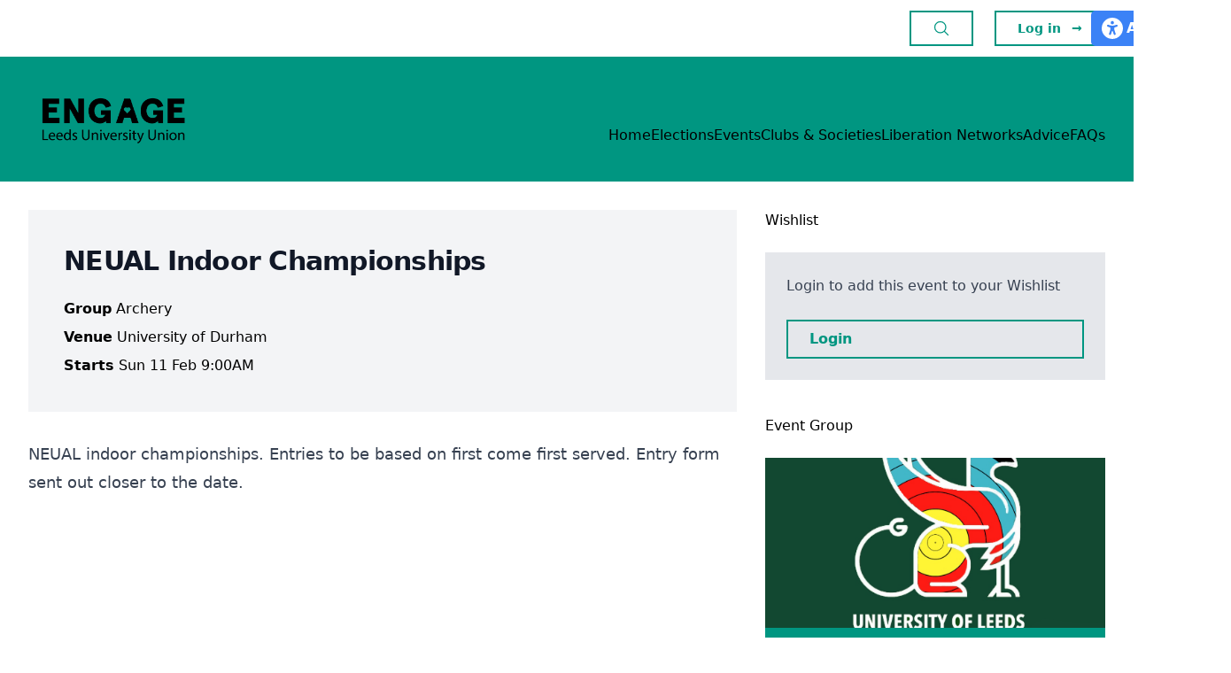

--- FILE ---
content_type: text/html; charset=UTF-8
request_url: https://engage.luu.org.uk/events/Y8PBH/neual-indoor-championships
body_size: 9342
content:
<!DOCTYPE html>
<html lang="en">
<head>
	
	<script>(function(w,d,s,l,i){w[l]=w[l]||[];w[l].push({'gtm.start':
new Date().getTime(),event:'gtm.js'});var f=d.getElementsByTagName(s)[0],
j=d.createElement(s),dl=l!='dataLayer'?'&l='+l:'';j.async=true;j.src=
'https://www.googletagmanager.com/gtm.js?id='+i+dl;f.parentNode.insertBefore(j,f);
})(window,document,'script','dataLayer','GTM-NFC57Q6');</script>
<!-- End Google Tag Manager -->
	
	<!-- Meta -->
	<meta charset="utf-8">
	<meta name="viewport" content="width=device-width, initial-scale=1, maximum-scale=1, minimum-scale=1, user-scalable=no">
	<meta name="csrf-token" content="3Vd6axyzKBOJSAybI1jFNqSu9YRuY44yv7I65zQM">
	<title>NEUAL Indoor Championships</title>
		    <meta property="og:title" content=""/>
    <meta property="og:type" content="article"/>
    <meta property="og:image" content=""/>

    <meta name="twitter:card" content="summary_large_image">
    <meta name="twitter:title" content="">
    <meta name="twitter:image" content="">

    <!-- Google RICH DATA -->
    <script type="application/ld+json">
{
  "@context": "http://schema.org",
  "@type": "Event",
  "name": "NEUAL Indoor Championships",
  "startDate": "2024-02-11T09:00:00+00:00",
      "location": {
    "@type": "Place",
    "name": "University of Durham"
  }
}
    </script>
	
	<!-- Icons -->
	<link rel="apple-touch-icon" sizes="180x180" href="/apple-touch-icon.png">
	<link rel="icon" type="image/png" sizes="32x32" href="/favicon-32x32.png">
	<link rel="icon" type="image/png" sizes="16x16" href="/favicon-16x16.png">
	<link rel="manifest" href="/site.webmanifest">
	
	<!-- Main Template -->
	<link rel="stylesheet" href="https://engage.luu.org.uk/site/css/app.css">
	    <style>
        #reciteme {
            position:absolute;
            z-index: 1;
            transition: right 400ms ease-out;
            top: 12px;
            right: -110px
        }

        #reciteme:hover {
            right: 0px;
            transition: right 400ms ease-in;
        }
    </style>
	
</head>
<body>

	    <main id="app" class="min-h-screen bg-white relative" style="right: 0">
        <header class="relative">
    <section class="bg-white">
    <div class="mx-auto flex max-w-7xl items-center justify-between px-8 py-3">
        <div class="max-w-xl">
            
        </div>
        <div class="hidden lg:block">
            <nav class="flex justify-end items-center space-x-6">
                <button type="button" class="do-search button green center">
                    <div>
                        <svg xmlns="http://www.w3.org/2000/svg" fill="none" viewBox="0 0 24 24" stroke-width="1.5"
                             stroke="currentColor" class="w-5 h-5">
                            <path stroke-linecap="round" stroke-linejoin="round"
                                  d="M21 21l-5.197-5.197m0 0A7.5 7.5 0 105.196 5.196a7.5 7.5 0 0010.607 10.607z"/>
                        </svg>

                    </div>
                </button>
                                    <a href="https://engage.luu.org.uk/student/auth" class="button green selected text-sm">
                        <div>Log in</div>
                        <span aria-hidden="true">&rarr;</span>
                    </a>
                            </nav>
        </div>
        <div class="lg:hidden">
            <button type="button" class="do-search button green center">
                <div>
                    <svg xmlns="http://www.w3.org/2000/svg" fill="none" viewBox="0 0 24 24" stroke-width="1.5"
                         stroke="currentColor" class="w-6 h-6">
                        <path stroke-linecap="round" stroke-linejoin="round"
                              d="M21 21l-5.197-5.197m0 0A7.5 7.5 0 105.196 5.196a7.5 7.5 0 0010.607 10.607z"/>
                    </svg>

                </div>
            </button>
        </div>
    </div>
    <div id="reciteme">
        <a role="button" href="#" alt="Link to Accessibility Tool" class="bg-blue-500 hover:bg-blue-600 rounded-l-md px-2 py-2 flex gap-2 text-white" style="margin-left:0px;border-radius: 5px 0 0 5px">
            <svg class="px-1" height="24px" xmlns="http://www.w3.org/2000/svg" xmlns:xlink="http://www.w3.org/1999/xlink" viewBox="0 0 15.85 15.85">
                <path fill="#fff" d="M0,7.92C0,5.82.83,3.81,2.32,2.32,3.81.83,5.82,0,7.92,0s4.11.83,5.61,2.32c1.49,1.49,2.32,3.5,2.32,5.6s-.83,4.12-2.32,5.6c-1.49,1.49-3.5,2.32-5.61,2.32s-4.11-.83-5.61-2.32c-1.49-1.49-2.32-3.5-2.32-5.6ZM5,5.26c-.38-.16-.82.01-.97.39-.16.38.01.81.39.98l.37.16c.53.23,1.09.4,1.66.5v1.55c0,.13-.02.27-.06.39l-.89,2.67c-.13.39.08.81.47.94.39.13.81-.08.94-.47l.76-2.27c.04-.12.15-.2.28-.2s.23.08.27.2l.76,2.27c.13.39.55.6.94.47.39-.13.6-.55.47-.94l-.89-2.67c-.05-.13-.06-.26-.06-.39v-1.55c.57-.11,1.12-.28,1.66-.5l.37-.16c.38-.16.55-.6.39-.98-.16-.38-.6-.55-.98-.39l-.37.15c-.81.35-1.68.53-2.56.53s-1.75-.18-2.56-.53l-.37-.16h0ZM7.92,4.95c.33,0,.65-.13.87-.36.23-.23.36-.55.36-.88s-.13-.64-.36-.88c-.23-.23-.55-.36-.87-.36s-.65.13-.87.36c-.23.23-.36.55-.36.88s.13.64.36.88c.23.23.55.36.87.36Z"></path>
            </svg>
            <div class="font-bold hover:underline">Accessibility</div>
        </a>
    </div>
</section>
<section id="search-bar" class="bg-luu-yellow-500" style="display: none">
    <div class="mx-auto flex max-w-3xl px-10 lg:px-0 py-10">

        <div class="w-full flex flex-col items-center space-y-6">
            <h1 class="text-luu-green-600 font-bold text-3xl">Search Engage</h1>
            <form method="GET" action="https://engage.luu.org.uk/search" class="w-full">
                <label class="w-full">
                    <input
                            type="search"
                            name="q"
                            value=""
                            class="w-full p-3 border-0 ring-4 ring-luu-yellow-600 focus:ring-4 focus:ring-luu-green-500"
                            placeholder="Search across LUU sites"
                    />
                </label>
            </form>
        </div>
    </div>
</section>


    <section class="bg-luu-green-600">
    <div class="mx-auto flex max-w-7xl items-end justify-between py-5 px-8 xl:py-10">
        <div>
            <a href="https://engage.luu.org.uk">
                <img
                        src="https://leeds.ams3.digitaloceanspaces.com/media/5TOgcguyFEjczS7caBh4KEZFgLklthPu1lHLbl2E.png"
                        class="w-48"
                        alt="Logo"
                />
            </a>
        </div>
        <nav class="hidden lg:flex lg:gap-x-12 header">
            <div class="item">
        <a href="https://engage.luu.org.uk/">
            Home
        </a>
    </div>
    <div class="item">
        <a href="https://engage.luu.org.uk/elections">
            Elections
        </a>
    </div>
    <div class="item">
        <a href="https://engage.luu.org.uk/events">
            Events
        </a>
    </div>
    <div class="item">
        <a href="https://engage.luu.org.uk/groups">
            Clubs & Societies
        </a>
    </div>
    <div class="item">
        <a href="https://engage.luu.org.uk/liberation-network">
            Liberation Networks
        </a>
    </div>
    <div class="item">
        <a href="https://engage.luu.org.uk/advice/">
            Advice
        </a>
    </div>
    <div class="item">
        <a href="https://engage.luu.org.uk/guides">
            FAQs
        </a>
    </div>
        </nav>
        <button type="button" class="lg:hidden mobile-menu-toggle">
            <div class="flex flex-col text-black">
                <div>
                    <svg xmlns="http://www.w3.org/2000/svg" fill="none" viewBox="0 0 24 24" stroke-width="1.5"
                         stroke="currentColor" class="w-10 h-10">
                        <path stroke-linecap="round" stroke-linejoin="round"
                              d="M3.75 6.75h16.5M3.75 12h16.5m-16.5 5.25h16.5"/>
                    </svg>
                </div>
                <div class="font-bold">Menu</div>
            </div>
        </button>
    </div>
</section>

<section id="mobile-nav" style="right: -77%">
    <div class="bg-luu-green-600 w-full h-full p-10 flex flex-col justify-between">
        <nav class="header space-y-3">
            <div class="item">
        <a href="https://engage.luu.org.uk/">
            Home
        </a>
    </div>
    <div class="item">
        <a href="https://engage.luu.org.uk/elections">
            Elections
        </a>
    </div>
    <div class="item">
        <a href="https://engage.luu.org.uk/events">
            Events
        </a>
    </div>
    <div class="item">
        <a href="https://engage.luu.org.uk/groups">
            Clubs & Societies
        </a>
    </div>
    <div class="item">
        <a href="https://engage.luu.org.uk/liberation-network">
            Liberation Networks
        </a>
    </div>
    <div class="item">
        <a href="https://engage.luu.org.uk/advice/">
            Advice
        </a>
    </div>
    <div class="item">
        <a href="https://engage.luu.org.uk/guides">
            FAQs
        </a>
    </div>
        </nav>
        <div class="space-y-3">
            <a href="https://luu.org.uk" class="w-full button center">
                <div>LUU.org.uk</div>
            </a>
                            <a href="https://engage.luu.org.uk/student/auth" class="button w-full text-sm">
                    <div>Log in</div>
                    <span aria-hidden="true">&rarr;</span>
                </a>
                        <button type="button" class="mobile-menu-toggle button center green selected w-full text-sm">
                <div>Close Menu</div>
                <span aria-hidden="true">
                    <svg xmlns="http://www.w3.org/2000/svg" fill="none" viewBox="0 0 24 24" stroke-width="1.5"
                         stroke="currentColor" class="w-6 h-6">
                        <path stroke-linecap="round" stroke-linejoin="round" d="M6 18L18 6M6 6l12 12"/>
                    </svg>
                </span>
            </button>
        </div>
    </div>
</section>

</header>                <section class="mx-auto max-w-7xl my-8 space-y-10 px-0 md:px-8">
            
    <section class="grid grid-cols-1 md:grid-cols-12 gap-8">

        <div class="md:col-span-8 space-y-8">

            <div class="bg-gray-100">
                                <div class="p-10 space-y-6">
                    <h1 class="text-3xl font-bold tracking-tight text-gray-900">
                        NEUAL Indoor Championships
                    </h1>
                    <div class="space-y-2">
                                                    <div>
                                <strong class="font-extrabold">Group</strong>
                                <span>Archery</span>
                            </div>
                                                <div>
                            <strong class="font-extrabold">Venue</strong>
                            <span>University of Durham</span>
                        </div>
                        <div>
                            <strong class="font-extrabold">Starts</strong>
                            <span>Sun 11 Feb 9:00AM</span>
                        </div>
                                                                    </div>
                </div>
            </div>

            <section class="px-6 md:p-0 prose prose-lg max-w-full">
                <p>NEUAL indoor championships. Entries to be based on first come first served. Entry form sent out closer to the date.</p>
            </section>

            
        </div>

        <div class="md:col-span-4 space-y-10">

            <section class="space-y-6">

    <div class="mb-6">
        <div class="display-header">
    <h2>Wishlist</h2>
</div>    </div>

    
    <div class="bg-gray-200 p-6 space-y-6">
        <div class="prose">
            <p>Login to add this event to your Wishlist</p>
        </div>
        <a href="https://engage.luu.org.uk/student/auth" type="button" name="submit" class="button green selected">
            Login
        </a>
    </div>
    
</section>            <section class="space-y-6">

        <div class="mb-6">
            <div class="display-header">
    <h2>Event <span>Group</span></h2>
</div>        </div>

        <div class="flex flex-col bg-luu-green-600">
            <div class="group-image relative h-full w-full max-h-48">
                <a href="https://engage.luu.org.uk/groups/P73/archery">
                    <img class="h-full w-full object-cover max-h-48" src="https://leeds.ams3.digitaloceanspaces.com/media/jHUOqZVsZcdJhVWeM3I0mI0apcIaStSq4XZu2cRi.png"
                         alt="Archery">
                </a>
            </div>
            <div class="bg-logo-red2 p-6 space-y-6 flex-grow flex flex-col justify-between">
                <div class="space-y-3">
                    <div>
                        <a href="https://engage.luu.org.uk/groups/P73/archery"
                           class="text-2xl font-bold tracking-tighter text-luu-yellow-300 hover:underline">
                            Archery
                        </a>
                    </div>
                                    </div>
            </div>
        </div>

        
    </section>
                        <section>
    <div class="mb-6">
        <div class="display-header">
    <h2><span>Share</span> Event</h2>
</div>    </div>

    <div class="px-6 md:p-0 space-y-4">

        <div class="flex justify-between items-center p-3 cursor-pointer" style="background: #1877f2"
             onclick="javascript:window.open('https://www.facebook.com/sharer/sharer.php?u=https://engage.luu.org.uk/events/Y8PBH/neual-indoor-championships&t=NEUAL Indoor Championships', '', 'menubar=no,toolbar=no,resizable=yes,scrollbars=yes,height=300,width=600');return false;">
            <div class="flex justify-start items-center space-x-3">
                <svg xmlns="http://www.w3.org/2000/svg" width="16" height="16" fill="currentColor"
                     class="w-5 h-5 text-white" viewBox="0 0 16 16">
                    <path d="M16 8.049c0-4.446-3.582-8.05-8-8.05C3.58 0-.002 3.603-.002 8.05c0 4.017 2.926 7.347 6.75 7.951v-5.625h-2.03V8.05H6.75V6.275c0-2.017 1.195-3.131 3.022-3.131.876 0 1.791.157 1.791.157v1.98h-1.009c-.993 0-1.303.621-1.303 1.258v1.51h2.218l-.354 2.326H9.25V16c3.824-.604 6.75-3.934 6.75-7.951z"/>
                </svg>
                <div class="text-white font-bold">Facebook</div>
            </div>
            <div>
                <svg xmlns="http://www.w3.org/2000/svg" width="16" height="16" fill="currentColor"
                     class="w-5 h-5 text-white" viewBox="0 0 16 16">
                    <path d="M11 2.5a2.5 2.5 0 1 1 .603 1.628l-6.718 3.12a2.499 2.499 0 0 1 0 1.504l6.718 3.12a2.5 2.5 0 1 1-.488.876l-6.718-3.12a2.5 2.5 0 1 1 0-3.256l6.718-3.12A2.5 2.5 0 0 1 11 2.5z"/>
                </svg>
            </div>
        </div>

        <div class="flex justify-between items-center p-3 cursor-pointer bg-black"
             onclick="javascript:window.open('https://twitter.com/share?url=https://engage.luu.org.uk/events/Y8PBH/neual-indoor-championships&text=NEUAL Indoor Championships', '', 'menubar=no,toolbar=no,resizable=yes,scrollbars=yes,height=300,width=600');return false;">
            <div class="flex justify-start items-center space-x-3">
                <svg width="1200" height="1227" viewBox="0 0 1200 1227" xmlns="http://www.w3.org/2000/svg"
                     fill="currentColor" class="w-5 h-5 text-white">
                    <path d="M714.163 519.284L1160.89 0H1055.03L667.137 450.887L357.328 0H0L468.492 681.821L0 1226.37H105.866L515.491 750.218L842.672 1226.37H1200L714.137 519.284H714.163ZM569.165 687.828L521.697 619.934L144.011 79.6944H306.615L611.412 515.685L658.88 583.579L1055.08 1150.3H892.476L569.165 687.854V687.828Z"
                          fill="white"/>
                </svg>
                <div class="text-white font-bold">Twitter / X</div>
            </div>
            <div>
                <svg xmlns="http://www.w3.org/2000/svg" width="16" height="16" fill="currentColor"
                     class="w-5 h-5 text-white" viewBox="0 0 16 16">
                    <path d="M11 2.5a2.5 2.5 0 1 1 .603 1.628l-6.718 3.12a2.499 2.499 0 0 1 0 1.504l6.718 3.12a2.5 2.5 0 1 1-.488.876l-6.718-3.12a2.5 2.5 0 1 1 0-3.256l6.718-3.12A2.5 2.5 0 0 1 11 2.5z"/>
                </svg>
            </div>
        </div>

    </div>
</section>
        </div>

    </section>

    <section name="event-details">
  <div class="mb-6">

    <div class="hidden md:block">
     <div class="display-header">
    <h2>Events you might be <span>interested</span> in</h2>
</div>    </div>
    <div class="md:hidden">
    <div class="display-header">
    <h2>More Events</h2>
</div>    </div>

  </div>
  <div class="grid lg:grid-cols-3 lg:gap-8 gap-4">
        <div class="overflow-hidden bg-luu-green-600 flex flex-col justify-start">
    <div>
                    <div class="flex-shrink-0 relative bg-gray-800">
                <a href='https://engage.luu.org.uk/events/QJY93/newcastle-and-angel-of-the-north-14022026'>
                    <img
                            src='https://leeds.ams3.digitaloceanspaces.com/media/v0OtZR02canj6RWW1GbunOkCUXYMMGKVdPGsnuUA.png'
                            alt="The image for the event named Newcastle (and Angel of the North) - 14/02/2026"
                            class="max-h-48 w-full object-contain"
                            style="object-fit: contain;"
                    />
                </a>
            </div>
            </div>
    <div class="flex-grow flex flex-col justify-between p-6 space-y-6">
        <div>
            <a href="https://engage.luu.org.uk/events/QJY93/newcastle-and-angel-of-the-north-14022026" class="font-bold text-xl text-luu-yellow-300">
                Newcastle (and Angel of the North) - 14/02/2026
            </a>
        </div>
        <div class="flex justify-start space-x-6">
            <div>
                <div class="bg-white text-center text-luu-green-600 overflow-hidden">
                    <div class="px-5 py-2">
                        <div class="text-2xl font-bold">14</div>
                        <div class="uppercase text-sm">Feb</div>
                    </div>
                </div>
            </div>
            <div>
                <div class="space-y-1 uppercase text-white">
                                            <p class="text-sm space-x-2">
                            <strong class="font-extrabold">Group</strong>
                            <span>Trips Programme</span>
                        </p>
                                        <p class="text-sm space-x-2">
                        <strong class="font-extrabold">Venue</strong>
                        <span>Parkinson Steps</span>
                    </p>
                    <p class="text-sm space-x-2">
                        <strong class="font-extrabold">Starts</strong>
                        <span>Sat 14 Feb 8:45AM</span>
                    </p>
                                            <p class="text-sm space-x-2">
                            <strong class="font-extrabold">End</strong>
                            <span>Sat 14 Feb 6:45PM</span>
                        </p>
                                                        </div>
            </div>
        </div>
    </div>
</div>        <div class="overflow-hidden bg-luu-green-600 flex flex-col justify-start">
    <div>
                    <div class="flex-shrink-0 relative bg-gray-800">
                <a href='https://engage.luu.org.uk/events/YBWK6/swing-class-feb-9th'>
                    <img
                            src='https://leeds.ams3.digitaloceanspaces.com/media/QVVgOXJdK2uE2bWLTkQ93GzpxqpSxV9Pi3Nz663R.jpg'
                            alt="The image for the event named Swing class Feb 9th"
                            class="max-h-48 w-full object-contain"
                            style="object-fit: contain;"
                    />
                </a>
            </div>
            </div>
    <div class="flex-grow flex flex-col justify-between p-6 space-y-6">
        <div>
            <a href="https://engage.luu.org.uk/events/YBWK6/swing-class-feb-9th" class="font-bold text-xl text-luu-yellow-300">
                Swing class Feb 9th
            </a>
        </div>
        <div class="flex justify-start space-x-6">
            <div>
                <div class="bg-white text-center text-luu-green-600 overflow-hidden">
                    <div class="px-5 py-2">
                        <div class="text-2xl font-bold">9</div>
                        <div class="uppercase text-sm">Feb</div>
                    </div>
                </div>
            </div>
            <div>
                <div class="space-y-1 uppercase text-white">
                                            <p class="text-sm space-x-2">
                            <strong class="font-extrabold">Group</strong>
                            <span>Swing Dance</span>
                        </p>
                                        <p class="text-sm space-x-2">
                        <strong class="font-extrabold">Venue</strong>
                        <span>LG10, Michael Sadler Buidling</span>
                    </p>
                    <p class="text-sm space-x-2">
                        <strong class="font-extrabold">Starts</strong>
                        <span>Mon 9 Feb 6:45PM</span>
                    </p>
                                            <p class="text-sm space-x-2">
                            <strong class="font-extrabold">End</strong>
                            <span>Mon 9 Feb 9:15PM</span>
                        </p>
                                                        </div>
            </div>
        </div>
    </div>
</div>        <div class="overflow-hidden bg-luu-green-600 flex flex-col justify-start">
    <div>
                    <div class="flex-shrink-0 relative bg-gray-800">
                <a href='https://engage.luu.org.uk/events/KQ8WR/weekly-horror-movie-screenings'>
                    <img
                            src='https://leeds.ams3.digitaloceanspaces.com/media/rlq8I2bGAUwkTPS3kmWmJxbFhazAga4954EWxCvk.png'
                            alt="The image for the event named Weekly Horror Movie Screenings"
                            class="max-h-48 w-full object-contain"
                            style="object-fit: contain;"
                    />
                </a>
            </div>
            </div>
    <div class="flex-grow flex flex-col justify-between p-6 space-y-6">
        <div>
            <a href="https://engage.luu.org.uk/events/KQ8WR/weekly-horror-movie-screenings" class="font-bold text-xl text-luu-yellow-300">
                Weekly Horror Movie Screenings
            </a>
        </div>
        <div class="flex justify-start space-x-6">
            <div>
                <div class="bg-white text-center text-luu-green-600 overflow-hidden">
                    <div class="px-5 py-2">
                        <div class="text-2xl font-bold">12</div>
                        <div class="uppercase text-sm">Mar</div>
                    </div>
                </div>
            </div>
            <div>
                <div class="space-y-1 uppercase text-white">
                                            <p class="text-sm space-x-2">
                            <strong class="font-extrabold">Group</strong>
                            <span>Leeds Horror Society</span>
                        </p>
                                        <p class="text-sm space-x-2">
                        <strong class="font-extrabold">Venue</strong>
                        <span>-To be updated</span>
                    </p>
                    <p class="text-sm space-x-2">
                        <strong class="font-extrabold">Starts</strong>
                        <span>Thu 12 Mar 6:00PM</span>
                    </p>
                                            <p class="text-sm space-x-2">
                            <strong class="font-extrabold">End</strong>
                            <span>Thu 12 Mar 8:00PM</span>
                        </p>
                                                        </div>
            </div>
        </div>
    </div>
</div>      </div>
</section>

        </section>
        <footer>
    <section class="bg-luu-green-600">
    <div class="mx-auto flex max-w-prose py-10">
        <div class="w-full flex flex-col items-center space-y-6">
            <h1 class="text-white font-bold text-3xl">Sponsors</h1>
            <div class="flex justify-center items-center space-x-8">
                                    <div class="block">
                        <a href="https://www.amber-cars.co.uk/" target="_blank">
                            <img src="https://leeds.ams3.digitaloceanspaces.com/media/MfNWWVpq3rHchhsoTok8VSwGAh9I159mIPseRMGj.jpg" style="width: 96px; height: 96px;" alt="Sponsor"/>
                        </a>
                    </div>
                                    <div class="block">
                        <a href="https://files.ardentdigital.services/Dominos-Digital-SVC-Leeds.pdf" target="_blank">
                            <img src="https://leeds.ams3.digitaloceanspaces.com/media/mgC9db9srWRm87AJGfBlD5AcO2Qa4vJPn3bZdgfO.png" style="width: 96px; height: 96px;" alt="Sponsor"/>
                        </a>
                    </div>
                                    <div class="block">
                        <a href="https://www.firstgroup.com/leeds/tickets/student-bus-travel" target="_blank">
                            <img src="https://leeds.ams3.digitaloceanspaces.com/media/R14mI2z02OjH0acqkpJUNzWIZtRaWV86gO2vH1Rf.png" style="width: 96px; height: 96px;" alt="Sponsor"/>
                        </a>
                    </div>
                            </div>

        </div>
    </div>
</section>    <section class="bg-luu-gray-600">
    <div class="mx-auto flex flex-col space-y-10 lg:flex-row lg:space-y-0 max-w-7xl justify-between px-5 py-5 lg:py-10">
        <div class="space-y-6 max-w-prose">
            <img
                    src="https://leeds.ams3.digitaloceanspaces.com/media/5TOgcguyFEjczS7caBh4KEZFgLklthPu1lHLbl2E.png"
                    class="w-48"
                    alt=""
            />
            <div class="text-white text-lg">
                Lifton Place, Leeds, LS2 9JZ.<br/>
                0113 3801 400
            </div>
            <div>
                <div class="text-luu-yellow-300 text-xs">
                    Registered charity number: 1136742
                </div>
                <div class="text-white text-xs">
                    Site designed, custom developed and managed by MemPlus
                </div>
            </div>
        </div>
        <div class="flex justify-end gap-12">
            <nav class="footer space-y-1">
                <a href='https://www.luu.org.uk/about-us/' class="item">About Us</a>
                <a href='https://www.luu.org.uk/contact-us/' class="item">Contact Us</a>
                <a href='https://www.luu.org.uk/jobs/' class="item">Jobs at LUU</a>
                <a href='https://www.luu.org.uk/advertising/' class="item">Advertise With Us</a>
                <a href='https://www.luu.org.uk/venuehire/' class="item">Venue Hire</a>
                <a href='https://intranet.luu.org.uk/' class="item">Staff Intranet</a>
            </nav>
            <nav class="footer space-y-1">
                <a href='https://leedsunionevents.com/' class="item">Leeds Union Events</a>
                <a href='https://www.luu.org.uk/press/' class="item">Press Enquiries</a>
                <a href='https://www.luu.org.uk/accessibility/' class="item">Accessibility</a>
                <a href='https://www.luu.org.uk/legal/' class="item">Legal</a>
                <a href='https://www.luu.org.uk/legal/privacy-policy/' class="item">Privacy</a>
                <a href='https://www.luu.org.uk/governance/' class="item">Governance</a>
            </nav>
            <div>
                <div class="socials">
                    <div>
                        <a href="https://www.facebook.com/leedsuniversityunion/" class="navbar-item has-text-"
                           target="_blank">
                            <svg xmlns="http://www.w3.org/2000/svg" width="16" height="16" fill="currentColor"
                                 class="w-5 h-5" viewBox="0 0 16 16">
                                <path d="M16 8.049c0-4.446-3.582-8.05-8-8.05C3.58 0-.002 3.603-.002 8.05c0 4.017 2.926 7.347 6.75 7.951v-5.625h-2.03V8.05H6.75V6.275c0-2.017 1.195-3.131 3.022-3.131.876 0 1.791.157 1.791.157v1.98h-1.009c-.993 0-1.303.621-1.303 1.258v1.51h2.218l-.354 2.326H9.25V16c3.824-.604 6.75-3.934 6.75-7.951z"/>
                            </svg>
                        </a>
                    </div>
                    <div>
                        <a href="https://twitter.com/LeedsUniUnion" class="navbar-item has-text-" target="_blank">
                            <svg xmlns="http://www.w3.org/2000/svg" width="16" height="16" fill="currentColor"
                                 class="bi bi-twitter" viewBox="0 0 16 16">
                                <path d="M5.026 15c6.038 0 9.341-5.003 9.341-9.334 0-.14 0-.282-.006-.422A6.685 6.685 0 0 0 16 3.542a6.658 6.658 0 0 1-1.889.518 3.301 3.301 0 0 0 1.447-1.817 6.533 6.533 0 0 1-2.087.793A3.286 3.286 0 0 0 7.875 6.03a9.325 9.325 0 0 1-6.767-3.429 3.289 3.289 0 0 0 1.018 4.382A3.323 3.323 0 0 1 .64 6.575v.045a3.288 3.288 0 0 0 2.632 3.218 3.203 3.203 0 0 1-.865.115 3.23 3.23 0 0 1-.614-.057 3.283 3.283 0 0 0 3.067 2.277A6.588 6.588 0 0 1 .78 13.58a6.32 6.32 0 0 1-.78-.045A9.344 9.344 0 0 0 5.026 15z"/>
                            </svg>
                        </a>
                    </div>
                    <div>
                        <a href="https://www.instagram.com/leedsuniunion/" class="navbar-item has-text-"
                           target="_blank">
                            <svg xmlns="http://www.w3.org/2000/svg" width="16" height="16" fill="currentColor"
                                 class="bi bi-instagram" viewBox="0 0 16 16">
                                <path d="M8 0C5.829 0 5.556.01 4.703.048 3.85.088 3.269.222 2.76.42a3.917 3.917 0 0 0-1.417.923A3.927 3.927 0 0 0 .42 2.76C.222 3.268.087 3.85.048 4.7.01 5.555 0 5.827 0 8.001c0 2.172.01 2.444.048 3.297.04.852.174 1.433.372 1.942.205.526.478.972.923 1.417.444.445.89.719 1.416.923.51.198 1.09.333 1.942.372C5.555 15.99 5.827 16 8 16s2.444-.01 3.298-.048c.851-.04 1.434-.174 1.943-.372a3.916 3.916 0 0 0 1.416-.923c.445-.445.718-.891.923-1.417.197-.509.332-1.09.372-1.942C15.99 10.445 16 10.173 16 8s-.01-2.445-.048-3.299c-.04-.851-.175-1.433-.372-1.941a3.926 3.926 0 0 0-.923-1.417A3.911 3.911 0 0 0 13.24.42c-.51-.198-1.092-.333-1.943-.372C10.443.01 10.172 0 7.998 0h.003zm-.717 1.442h.718c2.136 0 2.389.007 3.232.046.78.035 1.204.166 1.486.275.373.145.64.319.92.599.28.28.453.546.598.92.11.281.24.705.275 1.485.039.843.047 1.096.047 3.231s-.008 2.389-.047 3.232c-.035.78-.166 1.203-.275 1.485a2.47 2.47 0 0 1-.599.919c-.28.28-.546.453-.92.598-.28.11-.704.24-1.485.276-.843.038-1.096.047-3.232.047s-2.39-.009-3.233-.047c-.78-.036-1.203-.166-1.485-.276a2.478 2.478 0 0 1-.92-.598 2.48 2.48 0 0 1-.6-.92c-.109-.281-.24-.705-.275-1.485-.038-.843-.046-1.096-.046-3.233 0-2.136.008-2.388.046-3.231.036-.78.166-1.204.276-1.486.145-.373.319-.64.599-.92.28-.28.546-.453.92-.598.282-.11.705-.24 1.485-.276.738-.034 1.024-.044 2.515-.045v.002zm4.988 1.328a.96.96 0 1 0 0 1.92.96.96 0 0 0 0-1.92zm-4.27 1.122a4.109 4.109 0 1 0 0 8.217 4.109 4.109 0 0 0 0-8.217zm0 1.441a2.667 2.667 0 1 1 0 5.334 2.667 2.667 0 0 1 0-5.334z"/>
                            </svg>
                        </a>
                    </div>
                    <div>
                        <a href="https://www.tiktok.com/@leedsuniunion" class="navbar-item has-text-" target="_blank">
                            <svg xmlns="http://www.w3.org/2000/svg" width="16" height="16" fill="currentColor"
                                 class="bi bi-tiktok" viewBox="0 0 16 16">
                                <path d="M9 0h1.98c.144.715.54 1.617 1.235 2.512C12.895 3.389 13.797 4 15 4v2c-1.753 0-3.07-.814-4-1.829V11a5 5 0 1 1-5-5v2a3 3 0 1 0 3 3V0Z"/>
                            </svg>
                        </a>
                    </div>
                    <div>
                        <a href="https://mp.weixin.qq.com/s/oG0V7rId1v8XdKQgtIWP7w" class="navbar-item has-text-"
                           target="_blank">
                            <svg xmlns="http://www.w3.org/2000/svg" width="16" height="16" fill="currentColor"
                                 class="bi bi-wechat" viewBox="0 0 16 16">
                                <path d="M11.176 14.429c-2.665 0-4.826-1.8-4.826-4.018 0-2.22 2.159-4.02 4.824-4.02S16 8.191 16 10.411c0 1.21-.65 2.301-1.666 3.036a.324.324 0 0 0-.12.366l.218.81a.616.616 0 0 1 .029.117.166.166 0 0 1-.162.162.177.177 0 0 1-.092-.03l-1.057-.61a.519.519 0 0 0-.256-.074.509.509 0 0 0-.142.021 5.668 5.668 0 0 1-1.576.22ZM9.064 9.542a.647.647 0 1 0 .557-1 .645.645 0 0 0-.646.647.615.615 0 0 0 .09.353Zm3.232.001a.646.646 0 1 0 .546-1 .645.645 0 0 0-.644.644.627.627 0 0 0 .098.356Z"/>
                                <path d="M0 6.826c0 1.455.781 2.765 2.001 3.656a.385.385 0 0 1 .143.439l-.161.6-.1.373a.499.499 0 0 0-.032.14.192.192 0 0 0 .193.193c.039 0 .077-.01.111-.029l1.268-.733a.622.622 0 0 1 .308-.088c.058 0 .116.009.171.025a6.83 6.83 0 0 0 1.625.26 4.45 4.45 0 0 1-.177-1.251c0-2.936 2.785-5.02 5.824-5.02.05 0 .1 0 .15.002C10.587 3.429 8.392 2 5.796 2 2.596 2 0 4.16 0 6.826Zm4.632-1.555a.77.77 0 1 1-1.54 0 .77.77 0 0 1 1.54 0Zm3.875 0a.77.77 0 1 1-1.54 0 .77.77 0 0 1 1.54 0Z"/>
                            </svg>
                        </a>
                    </div>
                    <div>
                        <a href="https://www.youtube.com/channel/UCNwMGXb0Z0NydVV6uFM1tag" class="navbar-item has-text-"
                           target="_blank">
                            <svg xmlns="http://www.w3.org/2000/svg" width="16" height="16" fill="currentColor"
                                 class="bi bi-youtube" viewBox="0 0 16 16">
                                <path d="M8.051 1.999h.089c.822.003 4.987.033 6.11.335a2.01 2.01 0 0 1 1.415 1.42c.101.38.172.883.22 1.402l.01.104.022.26.008.104c.065.914.073 1.77.074 1.957v.075c-.001.194-.01 1.108-.082 2.06l-.008.105-.009.104c-.05.572-.124 1.14-.235 1.558a2.007 2.007 0 0 1-1.415 1.42c-1.16.312-5.569.334-6.18.335h-.142c-.309 0-1.587-.006-2.927-.052l-.17-.006-.087-.004-.171-.007-.171-.007c-1.11-.049-2.167-.128-2.654-.26a2.007 2.007 0 0 1-1.415-1.419c-.111-.417-.185-.986-.235-1.558L.09 9.82l-.008-.104A31.4 31.4 0 0 1 0 7.68v-.123c.002-.215.01-.958.064-1.778l.007-.103.003-.052.008-.104.022-.26.01-.104c.048-.519.119-1.023.22-1.402a2.007 2.007 0 0 1 1.415-1.42c.487-.13 1.544-.21 2.654-.26l.17-.007.172-.006.086-.003.171-.007A99.788 99.788 0 0 1 7.858 2h.193zM6.4 5.209v4.818l4.157-2.408L6.4 5.209z"/>
                            </svg>
                        </a>
                    </div>
                    <div>
                        <a href="https://medium.com/leeds-university-union" class="navbar-item has-text-"
                           target="_blank">
                            <svg xmlns="http://www.w3.org/2000/svg" width="16" height="16" fill="currentColor"
                                 class="bi bi-medium" viewBox="0 0 16 16">
                                <path d="M9.025 8c0 2.485-2.02 4.5-4.513 4.5A4.506 4.506 0 0 1 0 8c0-2.486 2.02-4.5 4.512-4.5A4.506 4.506 0 0 1 9.025 8zm4.95 0c0 2.34-1.01 4.236-2.256 4.236-1.246 0-2.256-1.897-2.256-4.236 0-2.34 1.01-4.236 2.256-4.236 1.246 0 2.256 1.897 2.256 4.236zM16 8c0 2.096-.355 3.795-.794 3.795-.438 0-.793-1.7-.793-3.795 0-2.096.355-3.795.794-3.795.438 0 .793 1.699.793 3.795z"/>
                            </svg>
                        </a>
                    </div>
                </div>
            </div>
        </div>
    </div>
</section></footer>    </main>
	
	<!-- Page JS -->
	    <script type="module">
        document.querySelectorAll(".do-search").forEach(function (element) {
            element.addEventListener("click", function () {
                let searchBar = document.querySelector("#search-bar");
                if (searchBar.style.display === "none") {
                    searchBar.style.display = "block";
                } else {
                    searchBar.style.display = "none";
                }
            });
        });
    </script>
    <script>
        var serviceUrl = "//api.reciteme.com/asset/js?key=";
        var serviceKey = "fd3492a401b6e31613ded48d3ac3465a347ba7a6";
        var options = {};  // Options can be added as needed
        var autoLoad = false;
        var enableFragment = "#reciteEnable";
        var loaded = [], frag = !1; window.location.hash === enableFragment && (frag = !0); function loadScript(c, b) { var a = document.createElement("script"); a.type = "text/javascript"; a.readyState ? a.onreadystatechange = function () { if ("loaded" == a.readyState || "complete" == a.readyState) a.onreadystatechange = null, void 0 != b && b() } : void 0 != b && (a.onload = function () { b() }); a.src = c; document.getElementsByTagName("head")[0].appendChild(a) } function _rc(c) { c += "="; for (var b = document.cookie.split(";"), a = 0; a < b.length; a++) { for (var d = b[a]; " " == d.charAt(0);)d = d.substring(1, d.length); if (0 == d.indexOf(c)) return d.substring(c.length, d.length) } return null } function loadService(c) { for (var b = serviceUrl + serviceKey, a = 0; a < loaded.length; a++)if (loaded[a] == b) return; loaded.push(b); loadScript(serviceUrl + serviceKey, function () { "function" === typeof _reciteLoaded && _reciteLoaded(); "function" == typeof c && c(); Recite.load(options); Recite.Event.subscribe("Recite:load", function () { Recite.enable() }) }) } "true" == _rc("Recite.Persist") && loadService(); if (autoLoad && "false" != _rc("Recite.Persist") || frag) document.addEventListener ? document.addEventListener("DOMContentLoaded", function (c) { loadService() }) : loadService();
        document.addEventListener("DOMContentLoaded", function(event) {
            document.getElementById('reciteme').addEventListener("click", function() {
                loadService();
            });
        });
    </script>
    <script type="module">
        document.querySelectorAll(".mobile-menu-toggle").forEach(function (element) {
            element.addEventListener("click", function () {
                let mobileNav = document.querySelector("#mobile-nav");
                let appDiv = document.querySelector("#app");
                if (mobileNav.style.right === "-77%") {
                    mobileNav.style.right = "0";
                    appDiv.style.right = "77%";
                } else {
                    mobileNav.style.right = "-77%";
                    appDiv.style.right = "0";
                }
            })
        });
    </script>
	<script src="https://engage.luu.org.uk/site/js/frontend.js"></script>
	

</body>
</html>